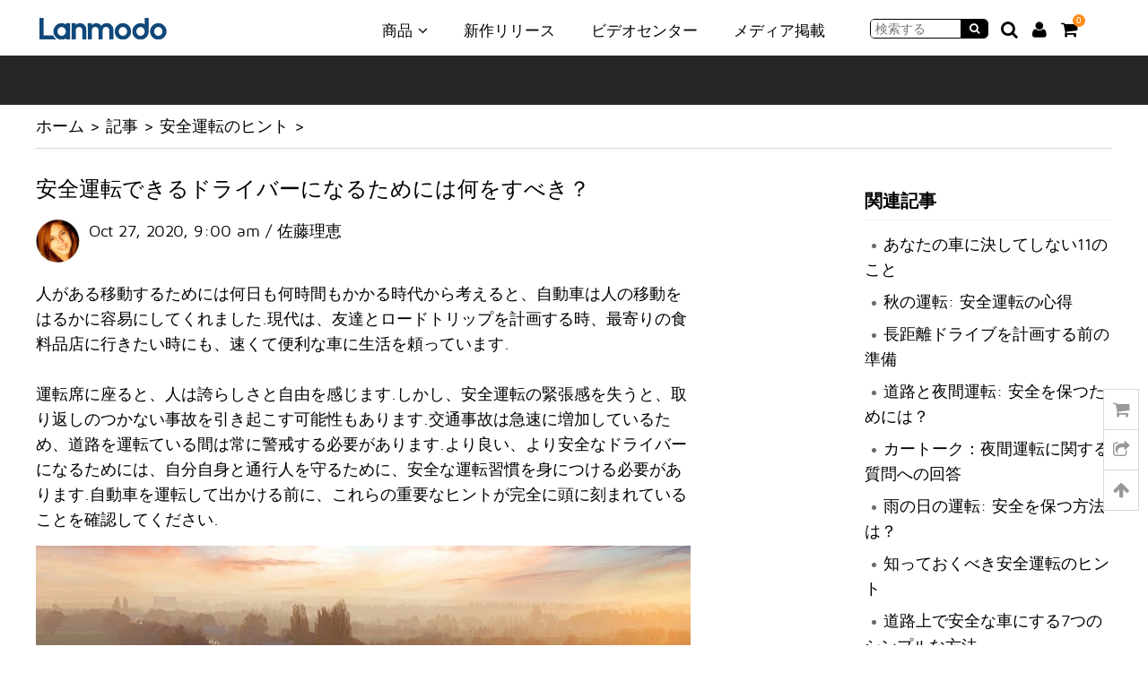

--- FILE ---
content_type: text/html; charset=utf-8
request_url: https://www.lanmodo.jp/lanmodo-night-vision-system-safe-driving-tips/being-a-safer-driver-what-you-should-do.html
body_size: 8092
content:
<!DOCTYPE html>
<html  lang="ja">
<head>
<meta charset="utf-8" />
<title>安全運転できるドライバーになるためには何をすべき？</title>
<meta name="keywords" content="安全なドライバ、運転の安全性、Lanmodo Vastナイトビジョンシステム、Lanmodo Vast" />
<meta name="description" content="より良い、より安全なドライバーになるためには、自分自身と通行人を守るために、安全な運転習慣を身につける必要があります。自動車を運転して出かける前に、これらの重要なヒントが完全に頭に刻まれていることを確認してください。" />
<meta name="viewport" content="width=1200" /><meta property="og:type" content="article" />
<meta property="og:title" content="安全運転できるドライバーになるためには何をすべき？" />
<meta property="og:description" content="より良い、より安全なドライバーになるためには、自分自身と通行人を守るために、安全な運転習慣を身につける必要があります。自動車を運転して出かける前に、これらの重要なヒントが完全に頭に刻まれていることを確認してください。" />
<meta property="og:url" content="https://www.lanmodo.jp/lanmodo-night-vision-system-safe-driving-tips/being-a-safer-driver-what-you-should-do.html" />
<meta property="og:image" content="https://www.lanmodo.jp/res/article/Lanmodo-NVS/safe-driving-at-night.jpg" />
<link rel="stylesheet" type="text/css" href="https://www.lanmodo.jp/res/style_v2/global.css?v=2547" />
<link rel="stylesheet" type="text/css" href="https://www.lanmodo.jp/res/style_v2/main.css?v=2547" />
<link rel="canonical" href="https://www.lanmodo.jp/lanmodo-night-vision-system-safe-driving-tips/being-a-safer-driver-what-you-should-do.html" />
</head>
<body>
<!--<div class="banner jp">
    <a href="/lanmodo-vast-pro-all-in-one-1080p-night-vision-system.html?from=hbf23"><img src="/res/hd/2023-black-friday/black-friday-top_jp.jpg" class="maxW" /></a>
</div>-->
<div class="container header jp">
	<div class="wrap">
		           <div class="logo_wrap" itemscope itemtype="http://schema.org/Organization">
            <a href="https://www.lanmodo.jp" itemprop="url"><img src="https://www.lanmodo.jp/res/images/logo3.png" itemprop="logo" alt="Lanmodoカーアンブレラオフィシャルウェブサイト" /></a>
            <span class="none" itemprop="name">Lanmodo</span>
        </div>
            
    
        <div id="siteMenu" class="nav_wrap">
        	<div class="nav">
                <ul class="menu">
                  <li class="product"><a href="javascript:;">商品 <i class="fa fa-angle-down"></i></a></li>
                                    	<li class="newrelease"><a href="/lanmodo-d1-3-channel-4k-dash-camera.html">新作リリース</a></li>
                                    <li class="video"><a href="/video.html">ビデオセンター</a></li>
                  <li class="media"><a href="/media.html">メディア掲載</a></li>
                </ul>
     
                <div class="icon">
                                <div class="search-bar"><input type="text" id="searchTxt" class="search-txt" placeholder="検索する" /><a href="javascript:;" onclick="topSearch()" rel="nofollow"><i class="fa fa-search" aria-hidden="true"></i></a></div>
                                
                <a href="/search.html" rel="nofollow"><i class="fa fa-search fs20" aria-hidden="true"></i></a><a href="javascript:topLogin();" rel="nofollow" id="topMyAccount"><i class="fa fa-user fs20" aria-hidden="true"></i></a><a id="cartIcon" class="cartwp" href="/cart.html" rel="nofollow"><i class="fa fa-shopping-cart fs20" aria-hidden="true"></i><span class="cart_num">0</span></a>                </div>
            
            </div>
            
            <div class="clear"></div>
        </div>
    
        <div class="clear"></div>
    </div>
    
    <div id="siteMenuSubNav" class="subNav jp" style="display:none;">
    	<div class="wrap">
    
            <div class="span span1">
                <div class="title">
                    <h3>Lanmodo車テント</h3>
                    四季の車の保護、車のメンテナンス費用の節約                </div>
                
                <a href="/lanmodo-pro-4-season-automatic-car-tent.html"><img class="av" src="https://www.lanmodo.jp/res/goods/en/180x0/blue.jpg" /></a>
                
                <ul class="ls">
                	<li><a href="/lanmodo-pro-4-season-automatic-car-tent.html">自動車テント</a></li>
                    <li><a href="/lanmodo-pro-4-season-semi-auto-car-tent.html">半自動車テント</a></li>
                    <li><a href="/stand.html">調節可能スタンド</a></li>
                    <!--<li><a href="/side-canopies.html">サイドキャノピー</a></li>-->
                    <li><a href="/canopy.html">カーテンキャノピー</a></li>
                    <li><a href="/remote-control.html">リモコン</a></li>
                                    </ul>
            </div>
            
            <div class="span span2">
                <div class="title">
                    <h3>Lanmodo ナイトビジョンシステム</h3>
                    1080P高解像度、夜間の安全運転を維持する                </div>
                
                                    <a href="/lanmodo-vast-pro-all-in-one-1080p-night-vision-system.html"><img class="av" src="https://www.lanmodo.jp/res/goods/en/180x0/ysy_vast_m1_1.jpg" /></a>
                    <ul class="ls">
                    	<li><a href="/lanmodo-vast-m1-all-in-one-1080p-night-vision-system.html">Vast M1 車載用ナイトビジョンシステム</a></li>
                        <li><a href="/lanmodo-vast-pro-all-in-one-1080p-night-vision-system.html">Vast Pro 車載用ナイトビジョンシステム</a></li>
                        <li><a href="/lanmodo-vast-pro-1080p-night-rear-view-camera.html">後方ナイトビューカメラ</a></li>
                        <li><a href="/lanmodo-24v-to-12v-voltage-converter.html">変圧器</a></li>
                        <!--<li><a href="/rear-view-camera-cable.html">バックビューカメラケーブル</a></li>-->
                        <li><a href="/lanmodo-vast-pro-accessory-package.html">アクセサリパッケージ</a></li>
                        <li><a href="/128g-tf-card-with-card-reader.html">カードリーダー付き128GTFカード</a></li>
                        <li><a href="/lanmodo-vast-m1-8-0-inch-display.html">Vast M1 ディスプレイ</a></li>
                        <li><a href="/lanmodo-vast-m1-1080hd-night-vision-front-camera.html">Vast M1 フロントカメラ</a></li>
                    </ul>
                            </div>
            
                         <div class="span span3">
                <div class="title">
                    <h3>Lanmodo Barra—多機能ビーチブランケットバッグ</h3>
                    毛布とバッグの両方として使われて、アウトドアライフを豊かにします                </div>
                
                <a href="/lanmodo-barra-multifunctional-beach-blanket-bag.html"><img class="av" src="https://www.lanmodo.jp/res/goods/en/180x0/stb.jpg" /></a>
                
                <ul class="ls">
                	<li><a href="/lanmodo-barra-multifunctional-beach-blanket-bag.html">多機能ビーチブランケットバッグ</a></li>
                </ul>
            </div>
                        
        
        	<div class="clear"></div>
		</div>
    </div>
</div><div class="container"><div class="header-bar"></div></div>
<div class="container">
      <div class="wrap crumb">
		<a href="/">ホーム</a> &gt; <a href="/resource.html">記事</a> &gt; <a href="/lanmodo-night-vision-system/safe-driving-tips.html">安全運転のヒント</a> &gt; 	</div>
</div>
<div class="container">
	<div class="wrap article">
        <div class="wideArea fl">
            <h1 class="title">安全運転できるドライバーになるためには何をすべき？</h1>
            <div class="author">
            	<img src="/res/images/avatar/user-p-2.jpg" height="50" class="mr10 fl" />
                
                <div class="fl">
                    Oct 27, 2020, 9:00 am / 佐藤理恵    
                    <div class="addthis_toolbox addthis_default_style mt5">
                        <a class="addthis_button_facebook_like" fb:like:layout="button_count"></a>
                        <a class="addthis_button_tweet" tw:via="lanmodo"></a>
                        <a class="addthis_button_google_plusone" g:plusone:size="Medium"></a>
                        <a class="addthis_counter addthis_pill_style"></a>
                    </div>
                </div>
                <div class="clear"></div>
            </div>
            
            <div class="content"><p >人がある移動するためには何日も何時間もかかる時代から考えると、自動車は人の移動をはるかに容易にしてくれました.現代は、友達とロードトリップを計画する時、最寄りの食料品店に行きたい時にも、速くて便利な車に生活を頼っています. </p><br />
  
  
<p >運転席に座ると、人は誇らしさと自由を感じます.しかし、安全運転の緊張感を失うと、取り返しのつかない事故を引き起こす可能性もあります.交通事故は急速に増加しているため、道路を運転ている間は常に警戒する必要があります.より良い、より<strong>安全なドライバー</strong>になるためには、自分自身と通行人を守るために、安全な運転習慣を身につける必要があります.自動車を運転して出かける前に、これらの重要なヒントが完全に頭に刻まれていることを確認してください. <br />
  <img src="https://www.lanmodo.jp/res/images/blank.gif" data-url="https://www.lanmodo.com/res/article/Lanmodo-NVS/safe-highway-driving.jpg" class="scrollLoading" /></p>
  
  
<h2>1. メンテナンスチェックして車を良い状態に保つ</h2>
<p >車は旅の友達です.メンテナンスし、改善することは快適に運転できるようになるだけでなく、あなたが車道で安全に運転するのを助けてくれます.定期的に車を洗い、車のエンジンの性能を監視してください.フロントガラスとバックミラーを綺麗な状態に保つようにしましょう.燃料タンクに燃料を補給し、タイヤが膨らんでいないか確認してください.車のヘッドライトとインジケーターが機能しているか確認しましょう.こうすえば、旅行中の予期しないアクシデントを回避することができます. </p><br />
<h2>2. 運転術を学ぶ</h2>
<p >道路上での防御的な運転術を学ぶことで、<strong>運転の安全性</strong>をさらに高めることができます.防御的な運転とは、目の前の道路状況すべてに焦点を当て、目の前で発生し得るあらゆる危険を予測し、困難な状況下で迅速な行動を取ることを指します.速度を制御し、安全な車間距離を維持し、運転に集中し、道路上で掲示されている標識に従い、場合によってはハイビームとロービームを使用し、他のドライバーの行動を把握しましょう. </p><br />
<h2>3. コンディションが悪い状態で運転しない</h2>
  眠気や倦怠感は、運転技術に悪影響を与える可能性があります.真夜中の長時間ドライブでほとんど目を開けられない状態になり、致命的な交通事故を引き起こします.また、心の状態も安全運転に作用します.あなたの命やお金を守るために、眠気がある状態で運転をしないようにしましょう.運転前は十分に休息しパ、ワーナップを取りましょう. <br />
  <img src="https://www.lanmodo.jp/res/images/blank.gif" data-url="https://www.lanmodo.com/res/article/Lanmodo-NVS/driver-fatigue.jpg" class="scrollLoading" /><br />
  
  
  <h2>4. 道路上では他のドライバーを避ける</h2>
  <p >全ての道路標識と交通規則に従って、慎重に正しい車線を運転しているのにも関わらず、事故に遭うことがあります.このような事故を回避するには、他のドライバーの動きを注意深く観察することが大切です.すべての死角をカバーするようにミラーを調整し、テールゲートを避け、すぐ後ろを走っている車との間隔を開けます.他のドライバーの意図を十分に理解するために、見えている標識や指標には特に注意を払いましょう. </p><br />
  
  
<h2>5. ドライバー用の安全システムを賢く使用する</h2>
  <p >道路の状況を明確に把握できる高度な運転安全システムが利用できるようになれば、運転の質が上がります.<a href="https://www.lanmodo.jp/lanmodo-1080p-automotive-night-vision-system.html" ><strong><u>Lanmodo Vast ナイトビジョンシステム</u></strong></a>の改善されたナイトビジョンテクノロジーを使用してみましょう.<br />
   <img src="https://www.lanmodo.jp/res/images/blank.gif" data-url="https://www.lanmodo.jp/res/article/Lanmodo-NVS/lanmodo-color-night-vision-assistant.jpg" class="scrollLoading" /></p>
  
  
<p >暗闇の中を運転している時や、雨や雪で視界がぼやけている時でも、LanmodoVastは高品質でカラフルな道路の映像を提供します.このシステムは、アクティブ赤外線技術を使用して1080pHDディスプレイを作成する能力を備えています.さらにその広いIPS画面のお陰で、ドライブ中に気が散る可能性を最小限に抑えられます.この安全装置を適切に使用することで、300m先の距離から道路の危険を予測することができます. </p><br />
 
 
 
  <p >簡単に言えば、<strong>Lanmodo Vast</strong>カーナイトビジョンシステムは、夜間運転の応急処置システムです.暗闇のために検出できない障害物を予測するのに非常に役立ちます. </p></div>
            
            <br /><br />
			<div id="disqus_thread"></div>
            <br /><br />
        </div>
        
        <div class="narrowArea fr">
        
                        <div class="title fs20 rel">関連記事</div>
             <ul class="list_art square outside">
                                <li><a href="/lanmodo-car-tent-car-protection-and-maintenance/11-things-never-do-to-your-vehicle.html">あなたの車に決してしない11のこと</a></li>
                                <li><a href="/lanmodo-night-vision-system-safe-driving-tips/autumn-driving-tips-to-stay-safe.html">秋の運転: 安全運転の心得</a></li>
                                <li><a href="/lanmodo-night-vision-system-safe-driving-tips/planning-long-car-trip-what-to-do.html">長距離ドライブを計画する前の準備</a></li>
                                <li><a href="/lanmodo-night-vision-system-safe-driving-tips/road-and-night-driving-how-to-keep-safe.html">道路と夜間運転: 安全を保つためには？</a></li>
                                <li><a href="/lanmodo-night-vision-system-safe-driving-tips/car-talk-night-driving-questions-answered.html">カートーク：夜間運転に関する質問への回答</a></li>
                                <li><a href="/lanmodo-night-vision-system-safe-driving-tips/driving-on-rainy-day-how-to-keep-safe.html">雨の日の運転: 安全を保つ方法は？</a></li>
                                <li><a href="/lanmodo-night-vision-system-safe-driving-tips/safe-driving-tips-everyone-should-know.html">知っておくべき安全運転のヒント</a></li>
                                <li><a href="/lanmodo-night-vision-system-safe-driving-tips/7-simple-ways-to-make-your-car-safer-on-the-road.html">道路上で安全な車にする7つのシンプルな方法</a></li>
                                <li><a href="/lanmodo-night-vision-system-safe-driving-tips/7-tips-to-stay-safe-when-driving-alone-at-night.html">夜間に一人で運転するときの安全のための7つのアドバイス</a></li>
                                <li><a href="/lanmodo-night-vision-system-safe-driving-tips/car-talk-how-do-you-keep-your-night-driving-safe.html">車の話題：夜間に安全運転を続けるには？</a></li>
                            </ul>
                        
                       
        </div>
        <div class="clear"></div>
	</div>
</div>
<div class="container footer jp">
	<div class="wrap">
        <div class="span span1">
        
<strong class="title mb10">顧客服務</strong>
<ul class="nav square">
    <li><a href="/shipping-guide.html" rel="nofollow">ショッピングガイド</a></li>
    <li><a href="/return-policy.html" rel="nofollow">返品規則</a></li>
    <li><a href="/privacy-policy.html" rel="nofollow">個人情報保護方針</a></li>
    <li><a href="/terms-and-conditions.html" rel="nofollow">規約と条件</a></li>
    <li><a href="/intellectual-property-rights.html" rel="nofollow">知的財産権</a></li>
    <li><a href="/contact-us.html">お問合せ</a></li>
    <li><a href="/about-us.html" rel="nofollow">会社情報</a></li>
    <li><a href="/support.html" rel="nofollow">サポート</a></li>
            	<li><a href="/resource.html" rel="nofollow">記事</a></li>
    </ul>
        </div>
        
        <div class="span span2" itemscope itemtype="http://schema.org/Organization">
            <link itemprop="url" href="https://www.lanmodo.jp/"> 
            <strong class="title mb10">をフォローする</strong>
            <p class="mt10">
            <a itemprop="sameAs" class="item_s" href="https://www.facebook.com/lanmodocarumbrella" target="_blank" onclick="gtag('event', 'social_facebook_click');"><em class="fb"></em>Facebook</a>
            <a itemprop="sameAs" class="item_s" href="https://twitter.com/lanmodo_jp" target="_blank" onclick="gtag('event', 'social_twitter_click');"><em class="tw"></em>Twitter</a>
            <a itemprop="sameAs" class="item_s" href="https://plus.google.com/u/0/100269955809803801350" target="_blank" onclick="gtag('event', 'social_google+_click');"><em class="gg"></em>Google+</a>
            <a itemprop="sameAs" class="item_s" href="https://www.youtube.com/channel/UC8kOLD5CdIOioU0NBYU4e5w/videos" target="_blank" onclick="gtag('event', 'social_youtube_click');"><em class="ytb"></em>Youtube</a>
            <a itemprop="sameAs" class="item_s" href="" target="_blank" onclick="gtag('event', 'social_pinterest_click');"><em class="pin"></em>Pinterest</a>
            <a itemprop="sameAs" class="item_s" href="" target="_blank" onclick="gtag('event', 'social_instagram_click');"><em class="ins"></em>Ins</a>
            </p>
        </div>
        
        <div class="span span3">
           <strong class="title">お支払い方法</strong>
           <p class="mt10"><img src="https://www.lanmodo.jp/res/images/payicon2.png" /></p>
           <p class="mt10">配送方法</p>
           <p><em class="shipping"></em></p>
           <p class="mt10">検定証</p>
           <p><em class="cert"></em></p>
        </div>
        
        <div class="span span4">
            <strong class="title mb10">購読</strong>
            <p class="mt10">新品、ニュースなどを購読する</p>
            <div class="input_b">
            <form onSubmit="gtag('event', 'subscribe');return subscribe();">
               <input id="subscribe_email" type="text" value="メールアドレス" data-value="メールアドレス" name="" size="15" class="text_b" onfocus="if(value =='メールアドレス'){value =''}" onblur="if(value ==''){value='メールアドレス'}" />
                <input type="submit" class="search-btn-b" value="" />
              </form>
           </div>
           
           
        </div>
    
    	<div class="clear"></div>
    </div>
</div>
<div class="bottom jp">
    <div class="wrap">
        <div class="fl">版権 © <script>var myDate = new Date();var year = myDate.getFullYear();document.write(year);</script> 
        lanmodo.jp &nbsp; 全著作権所有.</div>
        <div class="fr">
            <div class="language" id="setLang">
            	<em class="dq"></em> 言語: 
                日本語<i class="fa fa-caret-down"></i>
                <ul id="langList" class="lang">
                	<li><a href="https://www.lanmodo.com/">English <span dir="ltr">(US)</span></a></li>
                    <li><a href="https://www.lanmodo.pt/">Português <span dir="ltr">(Portugal)</span></a></li>
                    <li><a href="https://www.lanmodo.es/">Español <span dir="ltr">(España)</span></a></li>
                    <li><a href="https://ae.lanmodo.com/">‏العربية‏</a></li>
                    <li><a href="https://it.lanmodo.com/">Italiano</a></li>
                    <li><a href="https://www.lanmodo.jp/">日本語</a></li>
                    <li><a href="https://www.lanmodo.cn/">中文 <span dir="ltr">(简体)</span></a></li>
                </ul>
             </div>
        </div>
        <div class="clear"></div>
    </div>
</div>
<div id="widget" class="widget jp">
	<a class="cart none" href="/cart.html"><e class="cart_num"></e><i class="fa fa-shopping-cart"></i></a>
    <a class="share addthis_button_compact" id="share" href="javascript:void(0);"><i class="fa fa-share-square-o"></i></a>
    <a class="totop none" id="totop" href="javascript:void(0);"><i class="fa fa-arrow-up"></i></a>
</div>
<link rel="stylesheet" type="text/css" href="/res/style_v2/awesome/css/font-awesome.min.css?v=2547" />
<link rel="stylesheet" type="text/css" href="https://www.lanmodo.jp/res/script_v2/fancybox-master/dist/jquery.fancybox.min.css?v=2547" />
<script type="text/javascript" src="https://www.lanmodo.jp/res/script_v2/jquery-3.3.1.min.js?v=2547"></script>
<script type="text/javascript" src="https://www.lanmodo.jp/res/script_v2/fancybox-master/dist/jquery.fancybox.min.js?v=2547" async></script>
<script type="text/javascript" src="https://www.googletagmanager.com/gtag/js?id=UA-86118123-6" async></script>
<script type="text/javascript">
var ISM = 0;
window.dataLayer = window.dataLayer || [];
function gtag(){dataLayer.push(arguments);}
gtag('js', new Date());
gtag('config', 'UA-86118123-6');
</script>
<link rel="stylesheet" type="text/css" href="https://www.lanmodo.jp/res/script_v2/swal/css/sweet-alert.css?v=2547" />
<script type="text/javascript" src="https://www.lanmodo.jp/res/script_v2/swal/js/sweet-alert.min.js?v=2547" async></script>
<script type="text/javascript" src="https://www.lanmodo.jp/res/script_v2/jquery.scrollLoading-min.js?v=2547"></script>
<script type="text/javascript">
//Tawk
var Tawk_API=Tawk_API||{}, Tawk_LoadStart=new Date();
(function(){
var s1=document.createElement('script'),s0=document.getElementsByTagName('script')[0];
s1.async=true;
s1.src='https://embed.tawk.to/59c21314c28eca75e46211ef/default';
s1.charset='UTF-8';
s1.setAttribute('crossorigin','*');
s0.parentNode.insertBefore(s1,s0);
})();
</script>
<script src="//s7.addthis.com/js/300/addthis_widget.js#pubid=ra-5542e5fc359c9a5e" async></script>
<script>var disqus_shortname = 'www-lanmodo-jp';</script>
<script src="https://www.lanmodo.jp/res/script_v2/article.js?v=2547"></script>
</body>
</html>


--- FILE ---
content_type: text/css
request_url: https://www.lanmodo.jp/res/script_v2/swal/css/sweet-alert.css?v=2547
body_size: 3627
content:
body.stop-scrolling{overflow:hidden;height:100%}.sweet-overlay{position:fixed;top:0;right:0;bottom:0;left:0;z-index:10000;display:none;background-color:#000;background-color:rgba(0,0,0,.4);-ms-filter:"progid:DXImageTransform.Microsoft.Alpha(Opacity=40)"}.sweet-alert{position:fixed;top:50%;left:50%;z-index:99999;display:none;overflow:hidden;margin-top:-200px;margin-left:-256px;padding:17px;width:478px;border-radius:5px;background-color:#fff;text-align:center;font-family:'Open Sans','Helvetica Neue',Helvetica,Arial,sans-serif}@media all and (max-width:540px){.sweet-alert{right:15px;left:15px;margin-right:0;margin-left:0;width:auto}}.sweet-alert h2{position:relative;display:block;margin:25px 0;padding:0;color:#575757;text-align:center;text-transform:none;font-weight:600;font-size:30px;line-height:40px}.sweet-alert p{position:relative;float:none;margin:0;padding:0;color:#797979;text-align:center;text-align:inherit;font-weight:300;font-size:16px;line-height:normal}.sweet-alert fieldset{position:relative;border:none}.sweet-alert .sa-error-container{overflow:hidden;margin-right:-17px;margin-left:-17px;padding:0 10px;max-height:0;background-color:#f1f1f1;transition:padding .15s,max-height .15s;webkit-transition:padding .15s,max-height .15s}.sweet-alert .sa-error-container.show{padding:10px 0;max-height:100px;transition:padding .25s,max-height .25s;webkit-transition:padding .2s,max-height .2s}.sweet-alert .sa-error-container .icon{display:inline-block;margin-right:3px;width:24px;height:24px;border-radius:50%;background-color:#ea7d7d;color:#fff;text-align:center;line-height:24px}.sweet-alert .sa-error-container p{display:inline-block}.sweet-alert .sa-input-error{position:absolute;top:29px;right:26px;width:20px;height:20px;opacity:0;-webkit-transition:all .1s;transition:all .1s;-webkit-transform:scale(.5);transform:scale(.5);-webkit-transform-origin:50% 50%;transform-origin:50% 50%}.sweet-alert .sa-input-error::after,.sweet-alert .sa-input-error::before{position:absolute;top:50%;left:50%;margin-top:-4px;margin-left:-9px;width:20px;height:6px;border-radius:3px;background-color:#f06e57;content:""}.sweet-alert .sa-input-error::before{-webkit-transform:rotate(-45deg);transform:rotate(-45deg)}.sweet-alert .sa-input-error::after{-webkit-transform:rotate(45deg);transform:rotate(45deg)}.sweet-alert .sa-input-error.show{opacity:1;-webkit-transform:scale(1);transform:scale(1)}.sweet-alert input{display:none;box-sizing:border-box;margin-top:10px;margin-bottom:17px;padding:0 12px;width:100%;height:43px;border:1px solid #d7d7d7;border-radius:3px;box-shadow:inset 0 1px 1px rgba(0,0,0,.06);font-size:18px;-webkit-transition:all .3s;transition:all .3s}.sweet-alert input:focus{outline:0;border:1px solid #b4dbed;box-shadow:0 0 3px #c4e6f5}.sweet-alert input:focus::-moz-placeholder{opacity:.5;transition:opacity .3s 30ms ease}.sweet-alert input:focus:-ms-input-placeholder{opacity:.5;transition:opacity .3s 30ms ease}.sweet-alert input:focus::-webkit-input-placeholder{opacity:.5;transition:opacity .3s 30ms ease}.sweet-alert input::-moz-placeholder{color:#bdbdbd}.sweet-alert input:-ms-input-placeholder{color:#bdbdbd}.sweet-alert input::-webkit-input-placeholder{color:#bdbdbd}.sweet-alert.show-input input{display:block}.sweet-alert .sa-confirm-button-container{position:relative;display:inline-block}.sweet-alert .la-ball-fall{position:absolute;top:50%;left:50%;visibility:hidden;margin-top:4px;margin-left:-27px;opacity:0}.sweet-alert button{margin:26px 5px 0 5px;padding:10px 32px;border:none;-webkit-border-radius:4px;border-radius:5px;background-color:#8CD4F5;box-shadow:none;color:#fff;font-weight:500;font-size:17px;cursor:pointer}.sweet-alert button:focus{outline:0;box-shadow:0 0 2px rgba(128,179,235,.5),inset 0 0 0 1px rgba(0,0,0,.05)}.sweet-alert button:hover{background-color:#7ecff4}.sweet-alert button:active{background-color:#5dc2f1}.sweet-alert button.cancel{background-color:#C1C1C1}.sweet-alert button.cancel:hover{background-color:#b9b9b9}.sweet-alert button.cancel:active{background-color:#a8a8a8}.sweet-alert button.cancel:focus{box-shadow:rgba(197,205,211,.8) 0 0 2px,rgba(0,0,0,.0470588) 0 0 0 1px inset!important}.sweet-alert button[disabled]{opacity:.6;cursor:default}.sweet-alert button.confirm[disabled]{color:transparent}.sweet-alert button.confirm[disabled]~.la-ball-fall{visibility:visible;opacity:1;transition-delay:0s}.sweet-alert button::-moz-focus-inner{border:0}.sweet-alert[data-has-cancel-button=false] button{box-shadow:none!important}.sweet-alert[data-has-confirm-button=false][data-has-cancel-button=false]{padding-bottom:40px}.sweet-alert .sa-icon{position:relative;box-sizing:content-box;margin:20px auto;padding:0;width:80px;height:80px;border:4px solid gray;-webkit-border-radius:40px;border-radius:40px;border-radius:50%}.sweet-alert .sa-icon.sa-error{border-color:#F27474}.sweet-alert .sa-icon.sa-error .sa-x-mark{position:relative;display:block}.sweet-alert .sa-icon.sa-error .sa-line{position:absolute;top:37px;display:block;width:47px;height:5px;border-radius:2px;background-color:#F27474}.sweet-alert .sa-icon.sa-error .sa-line.sa-left{left:17px;-webkit-transform:rotate(45deg);transform:rotate(45deg)}.sweet-alert .sa-icon.sa-error .sa-line.sa-right{right:16px;-webkit-transform:rotate(-45deg);transform:rotate(-45deg)}.sweet-alert .sa-icon.sa-warning{border-color:#F8BB86}.sweet-alert .sa-icon.sa-warning .sa-body{position:absolute;top:10px;left:50%;margin-left:-2px;width:5px;height:47px;-webkit-border-radius:2px;border-radius:2px;background-color:#F8BB86}.sweet-alert .sa-icon.sa-warning .sa-dot{position:absolute;bottom:10px;left:50%;margin-left:-3px;width:7px;height:7px;-webkit-border-radius:50%;border-radius:50%;background-color:#F8BB86}.sweet-alert .sa-icon.sa-info{border-color:#C9DAE1}.sweet-alert .sa-icon.sa-info::before{position:absolute;bottom:17px;left:50%;margin-left:-2px;width:5px;height:29px;border-radius:2px;background-color:#C9DAE1;content:""}.sweet-alert .sa-icon.sa-info::after{position:absolute;top:19px;margin-left:-3px;width:7px;height:7px;border-radius:50%;background-color:#C9DAE1;content:""}.sweet-alert .sa-icon.sa-success{border-color:#A5DC86}.sweet-alert .sa-icon.sa-success::after,.sweet-alert .sa-icon.sa-success::before{position:absolute;width:60px;height:120px;-webkit-border-radius:40px;border-radius:40px;border-radius:50%;background:#fff;content:'';-webkit-transform:rotate(45deg);transform:rotate(45deg)}.sweet-alert .sa-icon.sa-success::before{top:-7px;left:-33px;-webkit-border-radius:120px 0 0 120px;border-radius:120px 0 0 120px;-webkit-transform:rotate(-45deg);transform:rotate(-45deg);-webkit-transform-origin:60px 60px;transform-origin:60px 60px}.sweet-alert .sa-icon.sa-success::after{top:-11px;left:30px;-webkit-border-radius:0 120px 120px 0;border-radius:0 120px 120px 0;-webkit-transform:rotate(-45deg);transform:rotate(-45deg);-webkit-transform-origin:0 60px;transform-origin:0 60px}.sweet-alert .sa-icon.sa-success .sa-placeholder{position:absolute;top:-4px;left:-4px;z-index:2;box-sizing:content-box;width:80px;height:80px;border:4px solid rgba(165,220,134,.2);-webkit-border-radius:40px;border-radius:40px;border-radius:50%}.sweet-alert .sa-icon.sa-success .sa-fix{position:absolute;top:8px;left:28px;z-index:1;width:5px;height:90px;background-color:#fff;-webkit-transform:rotate(-45deg);transform:rotate(-45deg)}.sweet-alert .sa-icon.sa-success .sa-line{position:absolute;z-index:2;display:block;height:5px;border-radius:2px;background-color:#A5DC86}.sweet-alert .sa-icon.sa-success .sa-line.sa-tip{top:46px;left:14px;width:25px;-webkit-transform:rotate(45deg);transform:rotate(45deg)}.sweet-alert .sa-icon.sa-success .sa-line.sa-long{top:38px;right:8px;width:47px;-webkit-transform:rotate(-45deg);transform:rotate(-45deg)}.sweet-alert .sa-icon.sa-custom{border:none;border-radius:0;background-position:center center;background-size:contain;background-repeat:no-repeat}@-webkit-keyframes showSweetAlert{0%{-webkit-transform:scale(.7);transform:scale(.7)}45%{-webkit-transform:scale(1.05);transform:scale(1.05)}80%{-webkit-transform:scale(.95);transform:scale(.95)}100%{-webkit-transform:scale(1);transform:scale(1)}}@keyframes showSweetAlert{0%{-webkit-transform:scale(.7);transform:scale(.7)}45%{-webkit-transform:scale(1.05);transform:scale(1.05)}80%{-webkit-transform:scale(.95);transform:scale(.95)}100%{-webkit-transform:scale(1);transform:scale(1)}}@-webkit-keyframes hideSweetAlert{0%{-webkit-transform:scale(1);transform:scale(1)}100%{-webkit-transform:scale(.5);transform:scale(.5)}}@keyframes hideSweetAlert{0%{-webkit-transform:scale(1);transform:scale(1)}100%{-webkit-transform:scale(.5);transform:scale(.5)}}@-webkit-keyframes slideFromTop{0%{top:0}100%{top:50%}}@keyframes slideFromTop{0%{top:0}100%{top:50%}}@-webkit-keyframes slideToTop{0%{top:50%}100%{top:0}}@keyframes slideToTop{0%{top:50%}100%{top:0}}@-webkit-keyframes slideFromBottom{0%{top:70%}100%{top:50%}}@keyframes slideFromBottom{0%{top:70%}100%{top:50%}}@-webkit-keyframes slideToBottom{0%{top:50%}100%{top:70%}}@keyframes slideToBottom{0%{top:50%}100%{top:70%}}.showSweetAlert[data-animation=pop]{-webkit-animation:showSweetAlert .3s;animation:showSweetAlert .3s}.showSweetAlert[data-animation=none]{-webkit-animation:none;animation:none}.showSweetAlert[data-animation=slide-from-top]{-webkit-animation:slideFromTop .3s;animation:slideFromTop .3s}.showSweetAlert[data-animation=slide-from-bottom]{-webkit-animation:slideFromBottom .3s;animation:slideFromBottom .3s}.hideSweetAlert[data-animation=pop]{-webkit-animation:hideSweetAlert .2s;animation:hideSweetAlert .2s}.hideSweetAlert[data-animation=none]{-webkit-animation:none;animation:none}.hideSweetAlert[data-animation=slide-from-top]{-webkit-animation:slideToTop .4s;animation:slideToTop .4s}.hideSweetAlert[data-animation=slide-from-bottom]{-webkit-animation:slideToBottom .3s;animation:slideToBottom .3s}@-webkit-keyframes animateSuccessTip{0%{top:19px;left:1px;width:0}54%{top:19px;left:1px;width:0}70%{top:37px;left:-8px;width:50px}84%{top:48px;left:21px;width:17px}100%{top:45px;left:14px;width:25px}}@keyframes animateSuccessTip{0%{top:19px;left:1px;width:0}54%{top:19px;left:1px;width:0}70%{top:37px;left:-8px;width:50px}84%{top:48px;left:21px;width:17px}100%{top:45px;left:14px;width:25px}}@-webkit-keyframes animateSuccessLong{0%{top:54px;right:46px;width:0}65%{top:54px;right:46px;width:0}84%{top:35px;right:0;width:55px}100%{top:38px;right:8px;width:47px}}@keyframes animateSuccessLong{0%{top:54px;right:46px;width:0}65%{top:54px;right:46px;width:0}84%{top:35px;right:0;width:55px}100%{top:38px;right:8px;width:47px}}@-webkit-keyframes rotatePlaceholder{0%{-webkit-transform:rotate(-45deg);transform:rotate(-45deg)}5%{-webkit-transform:rotate(-45deg);transform:rotate(-45deg)}12%{-webkit-transform:rotate(-405deg);transform:rotate(-405deg)}100%{-webkit-transform:rotate(-405deg);transform:rotate(-405deg)}}@keyframes rotatePlaceholder{0%{-webkit-transform:rotate(-45deg);transform:rotate(-45deg)}5%{-webkit-transform:rotate(-45deg);transform:rotate(-45deg)}12%{-webkit-transform:rotate(-405deg);transform:rotate(-405deg)}100%{-webkit-transform:rotate(-405deg);transform:rotate(-405deg)}}.animateSuccessTip{-webkit-animation:animateSuccessTip .75s;animation:animateSuccessTip .75s}.animateSuccessLong{-webkit-animation:animateSuccessLong .75s;animation:animateSuccessLong .75s}.sa-icon.sa-success.animate::after{-webkit-animation:rotatePlaceholder 4.25s ease-in;animation:rotatePlaceholder 4.25s ease-in}@-webkit-keyframes animateErrorIcon{0%{opacity:0;-webkit-transform:rotateX(100deg);transform:rotateX(100deg)}100%{opacity:1;-webkit-transform:rotateX(0);transform:rotateX(0)}}@keyframes animateErrorIcon{0%{opacity:0;-webkit-transform:rotateX(100deg);transform:rotateX(100deg)}100%{opacity:1;-webkit-transform:rotateX(0);transform:rotateX(0)}}.animateErrorIcon{-webkit-animation:animateErrorIcon .5s;animation:animateErrorIcon .5s}@-webkit-keyframes animateXMark{0%{margin-top:26px;opacity:0;-webkit-transform:scale(.4);transform:scale(.4)}50%{margin-top:26px;opacity:0;-webkit-transform:scale(.4);transform:scale(.4)}80%{margin-top:-6px;-webkit-transform:scale(1.15);transform:scale(1.15)}100%{margin-top:0;opacity:1;-webkit-transform:scale(1);transform:scale(1)}}@keyframes animateXMark{0%{margin-top:26px;opacity:0;-webkit-transform:scale(.4);transform:scale(.4)}50%{margin-top:26px;opacity:0;-webkit-transform:scale(.4);transform:scale(.4)}80%{margin-top:-6px;-webkit-transform:scale(1.15);transform:scale(1.15)}100%{margin-top:0;opacity:1;-webkit-transform:scale(1);transform:scale(1)}}.animateXMark{-webkit-animation:animateXMark .5s;animation:animateXMark .5s}@-webkit-keyframes pulseWarning{0%{border-color:#F8D486}100%{border-color:#F8BB86}}@keyframes pulseWarning{0%{border-color:#F8D486}100%{border-color:#F8BB86}}.pulseWarning{-webkit-animation:pulseWarning .75s infinite alternate;animation:pulseWarning .75s infinite alternate}@-webkit-keyframes pulseWarningIns{0%{background-color:#F8D486}100%{background-color:#F8BB86}}@keyframes pulseWarningIns{0%{background-color:#F8D486}100%{background-color:#F8BB86}}.pulseWarningIns{-webkit-animation:pulseWarningIns .75s infinite alternate;animation:pulseWarningIns .75s infinite alternate}@-webkit-keyframes rotate-loading{0%{transform:rotate(0)}100%{transform:rotate(360deg)}}@keyframes rotate-loading{0%{transform:rotate(0)}100%{transform:rotate(360deg)}}.sweet-alert .sa-icon.sa-error .sa-line.sa-left{-ms-transform:rotate(45deg)\9}.sweet-alert .sa-icon.sa-error .sa-line.sa-right{-ms-transform:rotate(-45deg)\9}.sweet-alert .sa-icon.sa-success{border-color:transparent\9}.sweet-alert .sa-icon.sa-success .sa-line.sa-tip{-ms-transform:rotate(45deg)\9}.sweet-alert .sa-icon.sa-success .sa-line.sa-long{-ms-transform:rotate(-45deg)\9}/*!
 * Load Awesome v1.1.0 (http://github.danielcardoso.net/load-awesome/)
 * Copyright 2015 Daniel Cardoso <@DanielCardoso>
 * Licensed under MIT
 */.la-ball-fall,.la-ball-fall>div{position:relative;-webkit-box-sizing:border-box;-moz-box-sizing:border-box;box-sizing:border-box}.la-ball-fall{display:block;color:#fff;font-size:0}.la-ball-fall.la-dark{color:#333}.la-ball-fall>div{float:none;display:inline-block;border:0 solid currentColor;background-color:currentColor}.la-ball-fall{width:54px;height:18px}.la-ball-fall>div{margin:4px;width:10px;height:10px;border-radius:100%;opacity:0;-webkit-animation:ball-fall 1s ease-in-out infinite;-moz-animation:ball-fall 1s ease-in-out infinite;-o-animation:ball-fall 1s ease-in-out infinite;animation:ball-fall 1s ease-in-out infinite}.la-ball-fall>div:nth-child(1){-webkit-animation-delay:-.2s;-moz-animation-delay:-.2s;-o-animation-delay:-.2s;animation-delay:-.2s}.la-ball-fall>div:nth-child(2){-webkit-animation-delay:-.1s;-moz-animation-delay:-.1s;-o-animation-delay:-.1s;animation-delay:-.1s}.la-ball-fall>div:nth-child(3){-webkit-animation-delay:0s;-moz-animation-delay:0s;-o-animation-delay:0s;animation-delay:0s}.la-ball-fall.la-sm{width:26px;height:8px}.la-ball-fall.la-sm>div{margin:2px;width:4px;height:4px}.la-ball-fall.la-2x{width:108px;height:36px}.la-ball-fall.la-2x>div{margin:8px;width:20px;height:20px}.la-ball-fall.la-3x{width:162px;height:54px}.la-ball-fall.la-3x>div{margin:12px;width:30px;height:30px}@-webkit-keyframes ball-fall{0%{opacity:0;-webkit-transform:translateY(-145%);transform:translateY(-145%)}10%{opacity:.5}20%{opacity:1;-webkit-transform:translateY(0);transform:translateY(0)}80%{opacity:1;-webkit-transform:translateY(0);transform:translateY(0)}90%{opacity:.5}100%{opacity:0;-webkit-transform:translateY(145%);transform:translateY(145%)}}@-moz-keyframes ball-fall{0%{opacity:0;-moz-transform:translateY(-145%);transform:translateY(-145%)}10%{opacity:.5}20%{opacity:1;-moz-transform:translateY(0);transform:translateY(0)}80%{opacity:1;-moz-transform:translateY(0);transform:translateY(0)}90%{opacity:.5}100%{opacity:0;-moz-transform:translateY(145%);transform:translateY(145%)}}@-o-keyframes ball-fall{0%{opacity:0;-o-transform:translateY(-145%);transform:translateY(-145%)}10%{opacity:.5}20%{opacity:1;-o-transform:translateY(0);transform:translateY(0)}80%{opacity:1;-o-transform:translateY(0);transform:translateY(0)}90%{opacity:.5}100%{opacity:0;-o-transform:translateY(145%);transform:translateY(145%)}}@keyframes ball-fall{0%{opacity:0;-webkit-transform:translateY(-145%);-moz-transform:translateY(-145%);-o-transform:translateY(-145%);transform:translateY(-145%)}10%{opacity:.5}20%{opacity:1;-webkit-transform:translateY(0);-moz-transform:translateY(0);-o-transform:translateY(0);transform:translateY(0)}80%{opacity:1;-webkit-transform:translateY(0);-moz-transform:translateY(0);-o-transform:translateY(0);transform:translateY(0)}90%{opacity:.5}100%{opacity:0;-webkit-transform:translateY(145%);-moz-transform:translateY(145%);-o-transform:translateY(145%);transform:translateY(145%)}}

--- FILE ---
content_type: text/css
request_url: https://www.lanmodo.jp/res/style_v2/x.css
body_size: 4839
content:
.none{display:none;}.hide{display:none!important;}.of-hide{overflow:hidden;}.vi-hide{visibility:hidden;}.inline-block{display:inline-block;}.block{display:block;}

.flex{display:flex;}.flex-xl{justify-content:flex-start;}.flex-xb{justify-content:space-between;}.flex-yt{align-items:flex-start;}.flex-yc{align-items:center;}.flex-yb{align-items:flex-end;}.flex-1{flex:1;}.flex-1-1-auto{flex:1 1 auto;}.flex-0-0-auto{flex:0 0 auto;}.flex-25p{flex:0 0 25%;}.flex-33p{flex:0 0 33.3%;}.flex-wrap{flex-wrap:wrap;}

.gap-10{gap:10px;}.gap-50{gap:50px;}

.radius-2{border-radius:2px;}.radius-3{border-radius:3px;}.radius-4{border-radius:4px;}.radius-6{border-radius:6px;}.radius-8{border-radius:8px;}.radius-10{border-radius:10px;}.radius-16{border-radius:16px;}.radius-20{border-radius:20px;}.radius-30{border-radius:30px;}.radius-40{border-radius:40px;}.radius-50{border-radius:50px;}.radius-50p{border-radius:50%;}

.size-10{font-size:1rem;}.size-12{font-size:1.2rem;}.size-13{font-size:1.3rem;}.size-14{font-size:1.4rem;}.size-16{font-size:1.6rem;}.size-18{font-size:1.8rem;}.size-20{font-size:2rem;}.size-22{font-size:2.2rem;}.size-24{font-size:2.4rem;}.size-26{font-size:2.6rem;}.size-28{font-size:2.8rem;}.size-30{font-size:3rem;}.size-32{font-size:3.2rem;}.size-36{font-size:3.6rem;}.size-40{font-size:4rem;}.size-42{font-size:4.2rem;}.size-44{font-size:4.4rem;}.size-46{font-size:4.6rem;}.size-50{font-size:5rem;}.size-64{font-size:6.4rem;}.size-90{font-size:9rem;}.size-95{font-size:9.5rem;}

.bold{font-weight:bold;}.weight-400{font-weight:400;}.weight-500{font-weight:500;}.weight-600{font-weight:600;}
.l-h-14{line-height:14px;}.l-h-16{line-height:16px;}.l-h-18{line-height:18px;}.l-h-20{line-height:20px;}.l-h-30{line-height:30px;}.l-h-40{line-height:40px;}.l-h-45{line-height:45px;}.l-h-65{line-height:65px;}

.color-black{color:#000;}
.color-white{color:#fff;}
.color-gray-300{color:#c1c1c1;}.color-gray-400{color:#9CA3AF}.color-gray-500{color:#787878}.color-gray-600{color:#4E5056;}.color-gray-700{color:#444;}.color-gray-750{color:#505050;}.color-gray-800{color:#373737;}.color-gray-900{color:#111827;}

.bg-white{background-color:#fff;}
.bg-black{background-color:#000;}.bg-black-70p{background:rgba(0, 0, 0, 0.7);}
.bg-gray-30{background-color:#F9FAFB;}.bg-gray-50{background-color:#f7f7f7;}.bg-gray-100{background-color:#F3F4F6}.bg-gray-200{background-color:#e8e8ec;}.bg-gray-300{background-color:#DCD9D9;}.bg-gray-500{background-color:#313332;}.bg-gray-600{background-color:#A7A7A7;}.bg-gray-900{background-color:#202020;}

.left{text-align:left;}.center{text-align:center;}.right{text-align:right;}
.y-t{vertical-align:top;}.y-m{vertical-align:middle;}.y-b{vertical-align:bottom;}.y-tt{vertical-align:text-top;}.y-tb{vertical-align:text-bottom;}.y-sub{vertical-align:sub;}.y-unset{vertical-align:unset;}

.pos-none{position:inherit;}.pos-rel{position:relative;}.pos-abs{position:absolute;}.pos-fixed{position:fixed;}.pos-sticky{position:sticky;}
.pos-fixed-center{position:fixed;left:50%;top:50%;transform:translate(-50%,-50%);}.pos-abs-center{position:absolute;left:50%;top:50%;transform:translate(-50%,-50%);}.pos-center{margin-left:50%;margin-top:50%;transform:translate(-50%,-50%);}

.top-0{top:0;}.top-2{top:2px;}.top-3{top:3px;}.top-5{top:5px;}.top-10{top:10px;}.top-12{top:12px;}.top-20{top:20px;}.top-25{top:25px;}.top-30{top:30px;}.top-40{top:40px;}.top-60{top:60px;}.top-70{top:70px;}.top-150{top:150px;}
.bottom-0{bottom:0;}.bottom-10{bottom:10px;}.bottom-15{bottom:15px;}.bottom-20{bottom:20px;}.bottom-30{bottom:30px;}.bottom-40{bottom:40px;}.bottom-75{bottom:75px;}.bottom-80{bottom:80px;}.bottom-150{bottom:150px;}.bottom-250{bottom:250px;}
.left-center{left:50%;transform:translate(-50%,0);}.left--70{left:-70px;}.left-0{left:0;}.left-5{left:5px;}.left-15{left:15px;}.left-20{left:20px;}.left-30{left:30px;}.left-40{left:40px;}.left-45{left:45px;}.left-50{left:50px;}.left-55{left:55px;}.left-160{left:160px;}.left-200{left:200px;}.left-450{left:450px;}
.right-0{right:0;}.right-3{right:3px;}.right-5{right:5px;}.right-10{right:10px;}.right-20{right:20px;}.right-30{right:30px;}.right-40{right:40px;}.right-200{right:200px;}

.m-0-auto{margin:0 auto;}

.mt-0{margin-top:0;}.mt-1{margin-top:1px;}.mt-2{margin-top:2px;}.mt-5{margin-top:5px;}.mt-8{margin-top:8px;}.mt-9{margin-top:9px;}.mt-10{margin-top:10px;}.mt-12{margin-top:12px;}.mt-15{margin-top:15px;}.mt-20{margin-top:20px;}.mt-25{margin-top:25px;}.mt-30{margin-top:30px;}.mt-35{margin-top:35px;}.mt-40{margin-top:40px;}.mt-45{margin-top:45px;}.mt-50{margin-top:50px;}.mt-57{margin-top:57px;}.mt-60{margin-top:60px;}.mt-70{margin-top:70px;}.mt-80{margin-top:80px;}.mt-90{margin-top:90px;}.mt-100{margin-top:100px;}.mt-112{margin-top:112px;}.mt-150{margin-top:150px;}

.mb--1{margin-bottom:-1px;}.mb-2{margin-bottom:2px;}.mb-4{margin-bottom:4px;}.mb-5{margin-bottom:5px;}.mb-10{margin-bottom:10px;}.mb-15{margin-bottom:15px;}.mb-20{margin-bottom:20px;}.mb-25{margin-bottom:25px;}.mb-30{margin-bottom:30px;}.mb-35{margin-bottom:35px;}.mb-40{margin-bottom:40px;}.mb-50{margin-bottom:50px;}.mb-60{margin-bottom:60px;}.mb-80{margin-bottom:80px;}.mb-100{margin-bottom:100px;}

.ml-5{margin-left:5px;}.ml-10{margin-left:10px;}.ml-15{margin-left:15px;}.ml-20{margin-left:20px;}.ml-25{margin-left:25px;}.ml-30{margin-left:30px;}.ml-35{margin-left:35px;}.ml-40{margin-left:40px;}.ml-45{margin-left:45px;}.ml-48{margin-left:48px;}.ml-50{margin-left:50px;}.ml-60{margin-left:60px;}.ml-80{margin-left:80px;}.ml-100{margin-left:100px;}.ml-120{margin-left:120px;}.ml-150{margin-left:150px;}

.mr-3{margin-right:3px;}.mr-5{margin-right:5px;}.mr-8{margin-right:8px;}.mr-10{margin-right:10px;}.mr-12{margin-right:12px;}.mr-15{margin-right:15px;}.mr-20{margin-right:20px;}.mr-25{margin-right:25px;}.mr-30{margin-right:30px;}.mr-35{margin-right:35px;}.mr-40{margin-right:40px;}.mr-45{margin-right:45px;}.mr-50{margin-right:50px;}.mr-60{margin-right:60px;}.mr-70{margin-right:70px;}.mr-75{margin-right:75px;}.mr-80{margin-right:80px;}.mr-100{margin-right:100px;}

.mx-5{margin-left:5px;margin-right:5px;}.mx-10{margin-left:10px;margin-right:10px;}.mx-20{margin-left:20px;margin-right:20px;}.mx-30{margin-left:30px;margin-right:30px;}.mx-40{margin-left:40px;margin-right:40px;}.mx-50{margin-left:50px;margin-right:50px;}

.my-5{margin-top:5px;margin-bottom:5px;}.my-10{margin-top:10px;margin-bottom:10px;}.my-15{margin-top:15px;margin-bottom:15px;}.my-20{margin-top:20px;margin-bottom:20px;}.my-25{margin-top:25px;margin-bottom:25px;}.my-30{margin-top:30px;margin-bottom:30px;}.my-50{margin-top:50px;margin-bottom:50px;}.my-70{margin-top:70px;margin-bottom:70px;}.my-80{margin-top:80px;margin-bottom:80px;}.my-100{margin-top:100px;margin-bottom:100px;}

.p-3{padding:3px;}.p-5{padding:5px;}.p-8{padding:8px;}.p-10{padding:10px;}.p-15{padding:15px;}.p-20{padding:20px;}.p-25{padding:25px;}.p-30{padding:30px;}.p-40{padding:40px;}.p-50{padding:50px;}.p-60{padding:60px;}
.pl-10{padding-left:10px;}.pl-15{padding-left:15px;}.pl-20{padding-left:20px;}.pl-25{padding-left:25px;}.pl-30{padding-left:30px;}.pl-40{padding-left:40px;}.pl-45{padding-left:45px;}.pl-50{padding-left:50px;}.pl-70{padding-left:70px;}.pl-150{padding-left:150px;}
.pt-10{padding-top:10px;}.pt-12{padding-top:12px;}.pt-15{padding-top:15px;}.pt-20{padding-top:20px;}.pt-25{padding-top:25px;}.pt-30{padding-top:30px;}.pt-40{padding-top:40px;}.pt-45{padding-top:45px;}.pt-50{padding-top:50px;}.pt-60{padding-top:60px;}.pt-70{padding-top:70px;}.pt-100{padding-top:100px;}
.pb-0{padding-bottom:0;}.pb-5{padding-bottom:5px;}.pb-10{padding-bottom:10px;}.pb-12{padding-bottom:12px;}.pb-15{padding-bottom:15px;}.pb-20{padding-bottom:20px;}.pb-30{padding-bottom:30px;}.pb-40{padding-bottom:40px;}.pb-50{padding-bottom:50px;}.pb-60{padding-bottom:60px;}.pb-80{padding-bottom:80px;}.pb-100{padding-bottom:100px;}.pb-150{padding-bottom:150px;}
.pr-0{padding-right:0;}.pr-10{padding-right:10px;}.pr-15{padding-right:15px;}.pr-20{padding-right:20px;}.pr-40{padding-right:40px;}.pr-50{padding-right:50px;}
.px-0{padding-left:0;padding-right:0;}.px-5{padding-left:5px;padding-right:5px;}.px-10{padding-left:10px;padding-right:10px;}.px-15{padding-left:15px;padding-right:15px;}.px-20{padding-left:20px;padding-right:20px;}.px-25{padding-left:25px;padding-right:25px;}.px-30{padding-left:30px;padding-right:30px;}.px-40{padding-left:40px;padding-right:40px;}.px-50{padding-left:50px;padding-right:50px;}.px-60{padding-left:60px;padding-right:60px;}.px-70{padding-left:70px;padding-right:70px;}.px-80{padding-left:80px;padding-right:80px;}.px-120{padding-left:120px;padding-right:120px;}
.py-3{padding-top:3px;padding-bottom:3px;}.py-5{padding-top:5px;padding-bottom:5px;}.py-8{padding-top:8px;padding-bottom:8px;}.py-10{padding-top:10px;padding-bottom:10px;}.py-15{padding-top:15px;padding-bottom:15px;}.py-20{padding-top:20px;padding-bottom:20px;}.py-25{padding-top:25px;padding-bottom:25px;}.py-30{padding-top:30px;padding-bottom:30px;}.py-35{padding-top:35px;padding-bottom:35px;}.py-40{padding-top:40px;padding-bottom:40px;}.py-50{padding-top:50px;padding-bottom:50px;}.py-60{padding-top:60px;padding-bottom:60px;}.py-70{padding-top:70px;padding-bottom:70px;}.py-80{padding-top:80px;padding-bottom:80px;}.py-100{padding-top:100px;padding-bottom:100px;}

.maxw{max-width:100%;}.maxw-100{max-width:100px;}.maxw-120{max-width:120px;}.maxw-125{max-width:125px;}.maxw-200{max-width:200px;}.maxw-220{max-width:220px;}.maxw-236{max-width:236px;}.maxw-250{max-width:250px;}.maxw-255{max-width:255px;}.maxw-280{max-width:280px;}.maxw-300{max-width:300px;}.maxw-380{max-width:380px;}.maxw-400{max-width:400px;}.maxw-500{max-width:500px;}.maxw-600{max-width:600px;}.maxw-700{max-width:700px;}.maxw-1000{max-width:1000px;}.maxw-1920{max-width:1920px;}
.maxh{max-height:100%;}.maxh-220{max-height:220px;}.maxh-250{max-height:250px;}.maxh-415{max-height:415px;}.maxh-500{max-height:500px;}.maxh-600{max-height:600px;}
.minw-100{min-width:100px;}.minw-150{min-width:150px;}.minw-220{min-width:220px;}.minw-380{min-width:380px;}
.minh-30{min-height:30px;}.minh-50{min-height:50px;}.minh-60{min-height:60px;}.minh-70{min-height:70px;}.minh-80{min-height:80px;}.minh-160{min-height:160px;}.minh-200{min-height:200px;}.minh-360{min-height:360px;}

.w-20p{width:20%;}.w-21p{width:21%;}.w-22_5p{width:22.5%;}.w-25p{width:25%;}.w-30p{width:30%;}.w-31_5p{width:31.5%;}.w-32p{width:32%;}.w-40p{width:40%;}.w-45p{width:45%;}.w-47p{width:47%;}.w-48p{width:48%;}.w-49p{width:49%;}.w-50p{width:50%;}.w-60p{width:60%;}.w-66p{width:66%;}.w-70p{width:70%;}.w-80p{width:80%;}.w-90p{width:90%;}.w-100p{width:100%;}
.w-10{width:10px;}.w-12{width:12px;}.w-14{width:14px;}.w-15{width:15px;}.w-16{width:16px;}.w-18{width:18px;}.w-20{width:20px;}.w-24{width:24px;}.w-25{width:25px;}.w-28{width:28px;}.w-30{width:30px;}.w-35{width:35px;}.w-40{width:40px;}.w-42{width:42px;}.w-45{width:45px;}.w-50{width:50px;}.w-55{width:55px;}.w-60{width:60px;}.w-70{width:70px;}.w-75{width:75px;}.w-80{width:80px;}.w-85{width:85px;}.w-90{width:90px;}.w-100{width:100px;}.w-112{width:115px;}.w-115{width:115px;}.w-120{width:120px;}.w-125{width:125px;}.w-130{width:130px;}.w-140{width:140px;}.w-150{width:150px;}.w-155{width:155px;}.w-160{width:160px;}.w-170{width:170px;}.w-180{width:180px;}.w-185{width:185px;}.w-200{width:200px;}.w-220{width:220px;}.w-250{width:250px;}.w-270{width:270px;}.w-280{width:280px;}.w-285{width:285px;}.w-290{width:290px;}.w-300{width:300px;}.w-310{width:310px;}.w-330{width:330px;}.w-340{width:340px;}.w-350{width:350px;}.w-380{width:380px;}.w-400{width:400px;}.w-430{width:430px;}.w-450{width:450px;}.w-480{width:480px;}.w-500{width:500px;}.w-600{width:600px;}.w-650{width:650px;}.w-690{width:690px;}.w-700{width:700px;}.w-740{width:740px;}.w-750{width:750px;}.w-770{width:770px;}.w-800{width:800px;}.w-820{width:820px;}.w-1000{width:1000px;}
.h-100p{height:100%;}
.h-6{height:6px;}.h-10{height:10px;}.h-12{height:12px;}.h-15{height:15px;}.h-18{height:18px;}.h-20{height:20px;}.h-22{height:22px;}.h-24{height:24px;}.h-25{height:25px;}.h-28{height:28px;}.h-30{height:30px;}.h-35{height:35px;}.h-40{height:40px;}.h-42{height:42px;}.h-45{height:45px;}.h-50{height:50px;}.h-60{height:60px;}.h-65{height:65px;}.h-70{height:70px;}.h-80{height:80px;}.h-90{height:90px;}.h-100{height:100px;}.h-120{height:120px;}.h-130{height:130px;}.h-140{height:140px;}.h-150{height:150px;}.h-160{height:160px;}.h-180{height:180px;}.h-200{height:200px;}.h-235{height:235px;}.h-300{height:300px;}.h-370{height:370px;}.h-400{height:400px;}.h-450{height:450px;}.h-500{height:500px;}.h-700{height:700px;}

.wh-20{width:20px;height:20px;line-height:20px;text-align:center;}.wh-25{width:25px;height:25px;line-height:25px;text-align:center;}.wh-30{width:30px;height:30px;line-height:30px;text-align:center;}.wh-34{width:34px;height:34px;line-height:34px;text-align:center;}.wh-45{width:45px;height:45px;line-height:45px;text-align:center;}.wh-50{width:50px;height:50px;line-height:50px;text-align:center;}.wh-65{width:65px;height:65px;line-height:65px;text-align:center;}.wh-100{width:100px;height:100px;line-height:100px;text-align:center;}

.border-box{box-sizing: border-box;}
.hover-parent:hover .hover-child{display:inherit;}




@media screen and (max-width:1200px) {
	
	.s-flex{display:flex;}.s-flex-xl{justify-content:flex-start;}.s-flex-xc{justify-content:center;}.s-flex-xb{justify-content:space-between;}.s-flex-yt{align-items:flex-start;}.s-flex-yc{align-items:center;}.s-flex-yb{align-items:flex-end;}.s-flex-ys{align-items:stretch;}.s-flex-1{flex:1;}.s-flex-1-1-auto{flex:1 1 auto;}.s-flex-0-0-auto{flex:0 0 auto;}.s-flex-wrap{flex-wrap:wrap;}
	
	.s-none{display:none;}.s-hide{display:none!important;}.s-block{display:block;}.s-inline-block{display:inline-block;}
	
	.s-left{text-align:left;}.s-right{text-align:right;}.s-center{text-align:center;}
	.s-float-left{float:left;}.s-float-right{float:right;}.s-float-none{float:none;}
	
	.s-pos-none{position:inherit;}.s-pos-rel{position:relative;}.s-pos-abs{position:absolute;}.s-pos-none{position:inherit;}
	
	.s-color-white{color:#fff;}.s-color-black{color:#000;}.s-color-gray-400{color:#9CA3AF}.s-color-gray-500{color:#787878}
	
	.s-size-12{font-size:1.2rem;}.s-size-14{font-size:1.4rem;}.s-size-16{font-size:1.6rem;}.s-size-18{font-size:1.8rem;}.s-size-20{font-size:2rem;}.s-size-22{font-size:2.2rem;}.s-size-24{font-size:2.4rem;}.s-size-26{font-size:2.6rem;}.s-size-28{font-size:2.8rem;}.s-size-36{font-size:3.6rem;}.s-size-40{font-size:4rem;}.s-size-48{font-size:4.8rem;}.s-size-50{font-size:5rem;}
	
	.s-p-0{padding:0;}.s-p-10{padding:10px;}.s-p-15{padding:15px;}.s-p-20{padding:20px;}.s-p-25{padding:25px;}.s-p-30{padding:30px;}
	.s-pt-0{padding-top:0;}.s-pt-10{padding-top:10px;}.s-pt-20{padding-top:20px;}.s-pt-25{padding-top:25px;}.s-pt-30{padding-top:30px;}.s-pt-50{padding-top:50px;}.s-pt-60{padding-top:60px;}
	.s-pl-0{padding-left:0;}.s-pl-20{padding-left:20px;}.s-pl-30{padding-left:30px;}.s-pl-40{padding-left:40px;}
	.s-pr-0{padding-right:0;}.s-pr-10{padding-right:10px;}.s-pr-15{padding-right:15px;}
	.s-pb-0{padding-bottom:0;}.s-pb-5{padding-bottom:5px;}.s-pb-10{padding-bottom:10px;}.s-pb-15{padding-bottom:15px;}.s-pb-30{padding-bottom:30px;}.s-pb-50{padding-bottom:50px;}
	.s-px-0{padding-left:0;padding-right:0;}.s-px-5{padding-left:5px;padding-right:5px;}.s-px-10{padding-left:10px;padding-right:10px;}.s-px-15{padding-left:15px;padding-right:15px;}.s-px-20{padding-left:20px;padding-right:20px;}
	.s-py-0{padding-top:0px;padding-bottom:0px;}.s-py-5{padding-top:5px;padding-bottom:5px;}.s-py-10{padding-top:10px;padding-bottom:10px;}.s-py-15{padding-top:15px;padding-bottom:15px;}.s-py-20{padding-top:20px;padding-bottom:20px;}.s-py-25{padding-top:25px;padding-bottom:25px;}.s-py-30{padding-top:30px;padding-bottom:30px;}.s-py-40{padding-top:40px;padding-bottom:40px;}
	
	.s-m-0{margin:0;}.s-m-10{margin:10px;}.s-m-0-auto{margin:0 auto;}
	.s-ml-0{margin-left:0;}.s-ml-5{margin-left:5px;}.s-ml-10{margin-left:10px;}.s-ml-15{margin-left:15px;}.s-ml-20{margin-left:20px;}.s-ml-25{margin-left:25px;}.s-ml-30{margin-left:30px;}.s-ml-40{margin-left:40px;}.s-ml-45{margin-left:45px;}
	.s-mt-0{margin-top:0;}.s-mt-2{margin-top:2px;}.s-mt-5{margin-top:5px;}.s-mt-8{margin-top:8px;}.s-mt-10{margin-top:10px;}.s-mt-15{margin-top:15px;}.s-mt-20{margin-top:20px;}.s-mt-25{margin-top:25px;}.s-mt-30{margin-top:30px;}.s-mt-40{margin-top:40px;}.s-mt-50{margin-top:50px;}.s-mt-60{margin-top:60px;}.s-mt-100{margin-top:100px;}
	.s-mr-0{margin-right:0;}.s-mr-2{margin-right:2px;}.s-mr-5{margin-right:5px;}.s-mr-10{margin-right:10px;}.s-mr-15{margin-right:15px;}.s-mr-20{margin-right:20px;}.s-mr-25{margin-right:25px;}
	.s-mb-0{margin-bottom:0;}.s-mb-5{margin-bottom:5px;}.s-mb-10{margin-bottom:10px;}.s-mb-15{margin-bottom:15px;}.s-mb-20{margin-bottom:20px;}.s-mb-30{margin-bottom:30px;}.s-mb-40{margin-bottom:40px;}.s-mb-50{margin-bottom:50px;}
	.s-mx-0{margin-left:0;margin-right:0;}.s-mx-10{margin-left:10px;margin-right:10px;}.s-mx-15{margin-left:15px;margin-right:15px;}.s-mx-20{margin-left:20px;margin-right:20px;}.s-mx-25{margin-left:25px;margin-right:25px;}
	.s-my-0{margin-top:0;margin-bottom:0;}.s-my-10{margin-top:10px;margin-bottom:10px;}.s-my-20{margin-top:20px;margin-bottom:20px;}
	
	.s-w-20p{width:20%;}.s-w-25p{width:25%;}.s-w-30p{width:30%;}.s-w-33p{width:33.3%;}.s-w-40p{width:40%;}.s-w-45p{width:45%;}.s-w-47p{width:47%;}.s-w-49p{width:49%;}.s-w-50p{width:50%;}.s-w-65p{width:65%;}.s-w-80p{width:80%;}.s-w-90p{width:90%;}.s-w-100p{width:100%;}
	.s-w-15{width:15px;}.s-w-20{width:20px;}.s-w-25{width:25px;}.s-w-28{width:28px;}.s-w-30{width:30px;}.s-w-36{width:36px;}.s-w-50{width:50px;}.s-w-60{width:60px;}.s-w-70{width:70px;}.s-w-80{width:80px;}.s-w-100{width:100px;}.s-w-110{width:110px;}.s-w-120{width:120px;}.s-w-130{width:130px;}.s-w-140{width:140px;}.s-w-150{width:150px;}.s-w-200{width:200px;}.s-w-auto{width:auto;}
	
	.s-minh-auto{min-height:inherit;}
}